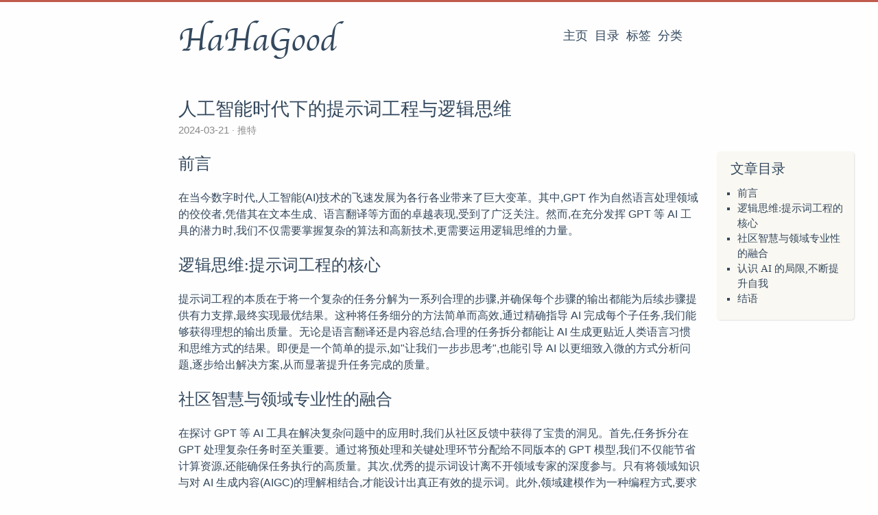

--- FILE ---
content_type: text/html; charset=utf-8
request_url: https://hahagood.com/post/2024/03/20240321095620-baoyu_on_prompts/
body_size: 5076
content:
<!DOCTYPE html>
<html lang="zh-cn">
<head>
  <meta charset="utf-8">
  <meta http-equiv="X-UA-Compatible" content="IE=edge,chrome=1">
  <title>人工智能时代下的提示词工程与逻辑思维 - HaHaGood</title>
  <meta name="renderer" content="webkit" />
<meta name="viewport" content="width=device-width, initial-scale=1, maximum-scale=1"/>

<meta http-equiv="Cache-Control" content="no-transform" />
<meta http-equiv="Cache-Control" content="no-siteapp" />

<meta name="theme-color" content="#f8f5ec" />
<meta name="msapplication-navbutton-color" content="#f8f5ec">
<meta name="apple-mobile-web-app-capable" content="yes">
<meta name="apple-mobile-web-app-status-bar-style" content="#f8f5ec">


<meta name="author" content="paradise" /><meta name="description" content="前言 在当今数字时代,人工智能(AI)技术的飞速发展为各行各业带来了巨大变革。其中,GPT 作为自然语言处理领域的佼佼者,凭借其在文本生成、语言" />






<meta name="generator" content="Hugo 0.106.0 with theme even" />


<link rel="canonical" href="/post/2024/03/20240321095620-baoyu_on_prompts/" />
<link rel="apple-touch-icon" sizes="180x180" href="/apple-touch-icon.png">
<link rel="icon" type="image/png" sizes="32x32" href="/favicon-32x32.png">
<link rel="icon" type="image/png" sizes="16x16" href="/favicon-16x16.png">
<link rel="manifest" href="/manifest.json">
<link rel="mask-icon" href="/safari-pinned-tab.svg" color="#5bbad5">



<link href="/sass/main.min.f92fd13721ddf72129410fd8250e73152cc6f2438082b6c0208dc24ee7c13fc4.css" rel="stylesheet">
<link rel="stylesheet" href="https://cdn.jsdelivr.net/npm/@fancyapps/fancybox@3.1.20/dist/jquery.fancybox.min.css" integrity="sha256-7TyXnr2YU040zfSP+rEcz29ggW4j56/ujTPwjMzyqFY=" crossorigin="anonymous">


<meta property="og:title" content="人工智能时代下的提示词工程与逻辑思维" />
<meta property="og:description" content="前言 在当今数字时代,人工智能(AI)技术的飞速发展为各行各业带来了巨大变革。其中,GPT 作为自然语言处理领域的佼佼者,凭借其在文本生成、语言" />
<meta property="og:type" content="article" />
<meta property="og:url" content="/post/2024/03/20240321095620-baoyu_on_prompts/" /><meta property="article:section" content="post" />
<meta property="article:published_time" content="2024-03-21T09:56:00+08:00" />
<meta property="article:modified_time" content="2024-03-21T13:36:23+08:00" />

<meta itemprop="name" content="人工智能时代下的提示词工程与逻辑思维">
<meta itemprop="description" content="前言 在当今数字时代,人工智能(AI)技术的飞速发展为各行各业带来了巨大变革。其中,GPT 作为自然语言处理领域的佼佼者,凭借其在文本生成、语言"><meta itemprop="datePublished" content="2024-03-21T09:56:00+08:00" />
<meta itemprop="dateModified" content="2024-03-21T13:36:23+08:00" />
<meta itemprop="wordCount" content="1020">
<meta itemprop="keywords" content="prompts,baoyu," /><meta name="twitter:card" content="summary"/>
<meta name="twitter:title" content="人工智能时代下的提示词工程与逻辑思维"/>
<meta name="twitter:description" content="前言 在当今数字时代,人工智能(AI)技术的飞速发展为各行各业带来了巨大变革。其中,GPT 作为自然语言处理领域的佼佼者,凭借其在文本生成、语言"/>

<!--[if lte IE 9]>
  <script src="https://cdnjs.cloudflare.com/ajax/libs/classlist/1.1.20170427/classList.min.js"></script>
<![endif]-->

<!--[if lt IE 9]>
  <script src="https://cdn.jsdelivr.net/npm/html5shiv@3.7.3/dist/html5shiv.min.js"></script>
  <script src="https://cdn.jsdelivr.net/npm/respond.js@1.4.2/dest/respond.min.js"></script>
<![endif]-->

</head>
<body>
  <div id="mobile-navbar" class="mobile-navbar">
  <div class="mobile-header-logo">
    <a href="/" class="logo">HaHaGood</a>
  </div>
  <div class="mobile-navbar-icon">
    <span></span>
    <span></span>
    <span></span>
  </div>
</div>
<nav id="mobile-menu" class="mobile-menu slideout-menu">
  <ul class="mobile-menu-list">
    <a href="/">
        <li class="mobile-menu-item">主页</li>
      </a><a href="/post/">
        <li class="mobile-menu-item">目录</li>
      </a><a href="/tags/">
        <li class="mobile-menu-item">标签</li>
      </a><a href="/categories/">
        <li class="mobile-menu-item">分类</li>
      </a>
  </ul>

  


</nav>

  <div class="container" id="mobile-panel">
    <header id="header" class="header">
        <div class="logo-wrapper">
  <a href="/" class="logo">HaHaGood</a>
</div>





<nav class="site-navbar">
  <ul id="menu" class="menu">
    <li class="menu-item">
        <a class="menu-item-link" href="/">主页</a>
      </li><li class="menu-item">
        <a class="menu-item-link" href="/post/">目录</a>
      </li><li class="menu-item">
        <a class="menu-item-link" href="/tags/">标签</a>
      </li><li class="menu-item">
        <a class="menu-item-link" href="/categories/">分类</a>
      </li>
  </ul>
</nav>

    </header>

    <main id="main" class="main">
      <div class="content-wrapper">
        <div id="content" class="content">
          <article class="post">
    
    <header class="post-header">
      <h1 class="post-title">人工智能时代下的提示词工程与逻辑思维</h1>

      <div class="post-meta">
        <span class="post-time"> 2024-03-21 </span>
        <div class="post-category">
            <a href="/categories/%E6%8E%A8%E7%89%B9/"> 推特 </a>
            </div>
        
      </div>
    </header>

    <div class="post-toc" id="post-toc">
  <h2 class="post-toc-title">文章目录</h2>
  <div class="post-toc-content always-active">
    <nav id="TableOfContents">
  <ul>
    <li>
      <ul>
        <li><a href="#前言">前言</a></li>
        <li><a href="#逻辑思维-提示词工程的核心">逻辑思维:提示词工程的核心</a></li>
        <li><a href="#社区智慧与领域专业性的融合">社区智慧与领域专业性的融合</a></li>
        <li><a href="#认识-ai-的局限-不断提升自我">认识 AI 的局限,不断提升自我</a></li>
        <li><a href="#结语">结语</a></li>
      </ul>
    </li>
  </ul>
</nav>
  </div>
</div>
    <div class="post-content">
      <h2 id="前言">前言</h2>
<p>在当今数字时代,人工智能(AI)技术的飞速发展为各行各业带来了巨大变革。其中,GPT 作为自然语言处理领域的佼佼者,凭借其在文本生成、语言翻译等方面的卓越表现,受到了广泛关注。然而,在充分发挥 GPT 等 AI 工具的潜力时,我们不仅需要掌握复杂的算法和高新技术,更需要运用逻辑思维的力量。</p>
<h2 id="逻辑思维-提示词工程的核心">逻辑思维:提示词工程的核心</h2>
<p>提示词工程的本质在于将一个复杂的任务分解为一系列合理的步骤,并确保每个步骤的输出都能为后续步骤提供有力支撑,最终实现最优结果。这种将任务细分的方法简单而高效,通过精确指导 AI 完成每个子任务,我们能够获得理想的输出质量。无论是语言翻译还是内容总结,合理的任务拆分都能让 AI 生成更贴近人类语言习惯和思维方式的结果。即便是一个简单的提示,如&quot;让我们一步步思考&quot;,也能引导 AI 以更细致入微的方式分析问题,逐步给出解决方案,从而显著提升任务完成的质量。</p>
<h2 id="社区智慧与领域专业性的融合">社区智慧与领域专业性的融合</h2>
<p>在探讨 GPT 等 AI 工具在解决复杂问题中的应用时,我们从社区反馈中获得了宝贵的洞见。首先,任务拆分在 GPT 处理复杂任务时至关重要。通过将预处理和关键处理环节分配给不同版本的 GPT 模型,我们不仅能节省计算资源,还能确保任务执行的高质量。其次,优秀的提示词设计离不开领域专家的深度参与。只有将领域知识与对 AI 生成内容(AIGC)的理解相结合,才能设计出真正有效的提示词。此外,领域建模作为一种编程方式,要求我们深入理解并准确描述目标领域的概念和流程。通过领域建模,复杂任务被拆解为更小的单元,GPT 的优势得以在各个单元中充分发挥,并最终形成整体解决方案。</p>
<h2 id="认识-ai-的局限-不断提升自我">认识 AI 的局限,不断提升自我</h2>
<p>尽管 GPT 等 AI 技术展现出了非凡的能力,但我们也需要认识到其局限性。AI 的表现取决于我们对需求和目标的清晰表达,而这又离不开对特定领域的深入理解和思考。因此,不断加强领域知识的学习和逻辑思维的锻炼,成为了我们利用 AI 技术实现突破的关键。只有将社区的集体智慧与专业领域知识相融合,并在使用 GPT 的过程中不断优化完善,我们才能真正实现人机协同,开创智能高效的美好未来。</p>
<h2 id="结语">结语</h2>
<p>AI 技术的发展为我们带来了无限可能,而 GPT 等语言模型更是为知识的传播和应用开辟了新的道路。然而,技术的进步终究要回归到人的思考和创新上。唯有不断加强逻辑思维的训练,并将其贯穿于提示词工程的每个环节,我们才能真正驾驭 AI 的力量,实现人机协同的无限潜力。让我们携手并进,以开放的心态拥抱 AI 时代,以严谨的态度打磨思维的利器,共同开创智能新纪元!</p>
<p><a href="https://twitter.com/dotey/status/1770510144276779496">原文在此</a></p>

    </div>

    <div class="post-copyright">
  <p class="copyright-item">
    <span class="item-title">文章作者</span>
    <span class="item-content">paradise</span>
  </p>
  <p class="copyright-item">
    <span class="item-title">上次更新</span>
    <span class="item-content">
        2024-03-21
        
    </span>
  </p>
  
  <p class="copyright-item">
    <span class="item-title">许可协议</span>
    <span class="item-content"><a rel="license noopener" href="https://creativecommons.org/licenses/by-nc-nd/4.0/deed.zh" target="_blank">CC BY-NC-ND 4.0</a></span>
  </p>
</div>
<footer class="post-footer">
      <div class="post-tags">
          <a href="/tags/prompts/">prompts</a>
          <a href="/tags/baoyu/">baoyu</a>
          </div>
      <nav class="post-nav">
        <a class="prev" href="/post/2024/03/20240326001953-claude_journalist/">
            <i class="iconfont icon-left"></i>
            <span class="prev-text nav-default">AI-Journalist：人工智能技术引领新闻写作新纪元</span>
            <span class="prev-text nav-mobile">上一篇</span>
          </a>
        <a class="next" href="/post/2024/03/20240309105754-how_to_restore_sudoers/">
            <span class="next-text nav-default">误删了 sudoers, 怎么办?</span>
            <span class="next-text nav-mobile">下一篇</span>
            <i class="iconfont icon-right"></i>
          </a>
      </nav>
    </footer>
  </article>
        </div>
        

  

  
    <script src="https://utteranc.es/client.js"
            repo="hahagood/utterances"
            issue-term="pathname"
            theme="github-light"
            crossorigin="anonymous"
            async>
    </script>
    <noscript>Please enable JavaScript to view the <a href="https://github.com/utterance">comments powered by utterances.</a></noscript>

      </div>
    </main>

    <footer id="footer" class="footer">
      <div class="social-links">
      <a href="/cdn-cgi/l/email-protection#3d495449135e524e5e7d4e51505c5451135058" class="iconfont icon-email" title="email"></a>
  <a href="/index.xml" type="application/rss+xml" class="iconfont icon-rss" title="rss"></a>
</div>

<div class="copyright">
  <span class="power-by">
    由 <a class="hexo-link" href="https://gohugo.io">Hugo</a> 强力驱动
  </span>
  <span class="division">|</span>
  <span class="theme-info">
    主题 - 
    <a class="theme-link" href="https://github.com/olOwOlo/hugo-theme-even">Even</a>
  </span>

  

  <span class="copyright-year">
    &copy; 
    2022 - 
    2025<span class="heart"><i class="iconfont icon-heart"></i></span><span>paradise</span>
  </span>
</div>

    </footer>

    <div class="back-to-top" id="back-to-top">
      <i class="iconfont icon-up"></i>
    </div>
  </div>
  
  <script data-cfasync="false" src="/cdn-cgi/scripts/5c5dd728/cloudflare-static/email-decode.min.js"></script><script src="https://cdn.jsdelivr.net/npm/jquery@3.2.1/dist/jquery.min.js" integrity="sha256-hwg4gsxgFZhOsEEamdOYGBf13FyQuiTwlAQgxVSNgt4=" crossorigin="anonymous"></script>
  <script src="https://cdn.jsdelivr.net/npm/slideout@1.0.1/dist/slideout.min.js" integrity="sha256-t+zJ/g8/KXIJMjSVQdnibt4dlaDxc9zXr/9oNPeWqdg=" crossorigin="anonymous"></script>
  <script src="https://cdn.jsdelivr.net/npm/@fancyapps/fancybox@3.1.20/dist/jquery.fancybox.min.js" integrity="sha256-XVLffZaxoWfGUEbdzuLi7pwaUJv1cecsQJQqGLe7axY=" crossorigin="anonymous"></script>



<script type="text/javascript" src="/js/main.min.4ae89da218555efa0e7093a20b92017d2e1202b66fff9fc2edf4cb8d44b44c6e.js"></script>








<script defer src="https://static.cloudflareinsights.com/beacon.min.js/vcd15cbe7772f49c399c6a5babf22c1241717689176015" integrity="sha512-ZpsOmlRQV6y907TI0dKBHq9Md29nnaEIPlkf84rnaERnq6zvWvPUqr2ft8M1aS28oN72PdrCzSjY4U6VaAw1EQ==" data-cf-beacon='{"version":"2024.11.0","token":"998aa37cfa224925a8952600b0213640","r":1,"server_timing":{"name":{"cfCacheStatus":true,"cfEdge":true,"cfExtPri":true,"cfL4":true,"cfOrigin":true,"cfSpeedBrain":true},"location_startswith":null}}' crossorigin="anonymous"></script>
</body>
</html>


--- FILE ---
content_type: text/css; charset=utf-8
request_url: https://hahagood.com/sass/main.min.f92fd13721ddf72129410fd8250e73152cc6f2438082b6c0208dc24ee7c13fc4.css
body_size: 6966
content:
@charset "UTF-8";@font-face{font-family:chancery;src:url(../fonts/chancery/apple-chancery-webfont.eot);src:local("Apple Chancery"),url(../fonts/chancery/apple-chancery-webfont.eot?#iefix)format("embedded-opentype"),url(../fonts/chancery/apple-chancery-webfont.woff2)format("woff2"),url(../fonts/chancery/apple-chancery-webfont.woff)format("woff"),url(../fonts/chancery/apple-chancery-webfont.ttf)format("truetype"),url(../fonts/chancery/apple-chancery-webfont.svg#apple-chancery)format("svg");font-weight:lighter;font-style:normal;font-display:swap}/*!normalize.css v3.0.2 | MIT License | git.io/normalize*/html{font-family:sans-serif;-ms-text-size-adjust:100%;-webkit-text-size-adjust:100%}body{margin:0}article,aside,details,figcaption,figure,footer,header,hgroup,main,menu,nav,section,summary{display:block}audio,canvas,progress,video{display:inline-block;vertical-align:baseline}audio:not([controls]){display:none;height:0}[hidden],template{display:none}a{background-color:transparent}a:active,a:hover{outline:0}abbr[title]{border-bottom:1px dotted}b,strong{font-weight:700}dfn{font-style:italic}h1{font-size:2em;margin:.67em 0}mark{background:#ff0;color:#000}small{font-size:80%}sub,sup{font-size:75%;line-height:0;position:relative;vertical-align:baseline}sup{top:-.5em}sub{bottom:-.25em}img{border:0}svg:not(:root){overflow:hidden}figure{margin:1em 40px}hr{-moz-box-sizing:content-box;box-sizing:content-box;height:0}pre{overflow:auto}code,kbd,pre,samp{font-family:monospace,monospace;font-size:1em}button,input,optgroup,select,textarea{color:inherit;font:inherit;margin:0}button{overflow:visible}button,select{text-transform:none}button,html input[type=button],input[type=reset],input[type=submit]{-webkit-appearance:button;cursor:pointer}button[disabled],html input[disabled]{cursor:default}button::-moz-focus-inner,input::-moz-focus-inner{border:0;padding:0}input{line-height:normal}input[type=checkbox],input[type=radio]{box-sizing:border-box;padding:0}input[type=number]::-webkit-inner-spin-button,input[type=number]::-webkit-outer-spin-button{height:auto}input[type=search]{-webkit-appearance:textfield;-moz-box-sizing:content-box;-webkit-box-sizing:content-box;box-sizing:content-box}input[type=search]::-webkit-search-cancel-button,input[type=search]::-webkit-search-decoration{-webkit-appearance:none}fieldset{border:1px solid silver;margin:0 2px;padding:.35em .625em .75em}legend{border:0;padding:0}textarea{overflow:auto}optgroup{font-weight:700}table{border-collapse:collapse;border-spacing:0}td,th{padding:0}html{font-size:16px;box-sizing:border-box}body{padding:0;margin:0;font-family:source sans pro,helvetica neue,Arial,sans-serif;font-weight:400;-webkit-font-smoothing:antialiased;-moz-osx-font-smoothing:grayscale;line-height:1.5;color:#34495e;background:#fefefe;scroll-behavior:smooth;border-top:3px solid #c05b4d}@media screen and (max-width:800px){body{border-top:0}}::selection{background:#c05b4d;color:#fff}img{max-width:100%;height:auto;display:inline-block;vertical-align:middle}a{color:#34495e;text-decoration:none}h1{font-size:26px;font-family:Athelas,STHeiti,Microsoft Yahei,serif}h2{font-size:24px;font-family:Athelas,STHeiti,Microsoft Yahei,serif}h3{font-size:20px;font-family:Athelas,STHeiti,Microsoft Yahei,serif}h4{font-size:16px;font-family:Athelas,STHeiti,Microsoft Yahei,serif}h5{font-size:14px;font-family:Athelas,STHeiti,Microsoft Yahei,serif}h6{font-size:14px;font-family:Athelas,STHeiti,Microsoft Yahei,serif}.container{margin:0 auto;width:800px}@media screen and (max-width:800px){.container{width:100%;box-shadow:-1px -5px 5px #cacaca}}.content-wrapper{padding:0 20px}.video-container{position:relative;padding-bottom:56.25%;padding-top:25px;height:0}.video-container iframe{position:absolute;top:0;left:0;width:100%;height:100%}@font-face{font-family:iconfont;src:url(../fonts/iconfont/iconfont.eot);src:url(../fonts/iconfont/iconfont.eot#iefix)format("embedded-opentype"),url(../fonts/iconfont/iconfont.woff)format("woff"),url(../fonts/iconfont/iconfont.ttf)format("truetype"),url(../fonts/iconfont/iconfont.svg#iconfont)format("svg");font-display:swap}.post .post-content details.admonition summary:after,.post .post-content .admonition .admonition-title:before,.iconfont{font-family:iconfont!important;speak:none;font-style:normal;font-weight:400;font-variant:normal;text-transform:none;line-height:1;-webkit-text-stroke-width:.2px;cursor:pointer;letter-spacing:0;font-feature-settings:"liga";font-variant-ligatures:discretionary-ligatures;-webkit-font-smoothing:antialiased;-moz-osx-font-smoothing:grayscale}.icon-bilibili:before{content:"\e900";font-size:.9em;position:relative;top:-4px}.icon-instagram:before{font-size:.95em;content:"\e611";position:relative;top:1px}.icon-douban:before{content:"\e610";position:relative;top:2px}.icon-tumblr:before{content:"\e69f";font-size:.85em;position:relative;top:-2px}.icon-linkedin:before{content:"\e60d";position:relative;top:-2px}.icon-twitter:before{content:"\e600"}.icon-weibo:before{content:"\e602";position:relative;top:2px}.icon-stack-overflow:before{content:"\e902";font-size:.85em;position:relative;top:-4px}.icon-email:before{content:"\e605";position:relative;top:-2px}.icon-facebook:before{content:"\e601";font-size:.95em;position:relative;top:-2px}.icon-gitlab:before{content:"\e901";font-size:.9em;position:relative;top:-4px}.icon-github:before{content:"\e606";position:relative;top:-1px}.icon-rss:before{content:"\e604"}.icon-google:before{content:"\e609";position:relative;top:2px}.icon-zhihu:before{content:"\e607";font-size:.9em}.icon-pocket:before{content:"\e856";position:relative;top:2px}.icon-heart:before{content:"\e608"}.icon-right:before{content:"\e60a"}.icon-left:before{content:"\e60b"}.icon-up:before{content:"\e60c"}.icon-close:before{content:"\e60f"}.icon-link:before{content:"\e909"}.header{padding:20px}.header:before,.header:after{content:" ";display:table}.header:after{clear:both}.header .logo-wrapper{float:left}.header .logo-wrapper .logo{font-size:48px;font-family:chancery,cursive,LiSu,sans-serif}@media screen and (max-width:800px){.header .logo-wrapper{display:none}}.header .site-navbar{float:right}.header .site-navbar .menu{display:inline-block;position:relative;padding-left:0;padding-right:25px;font-family:Athelas,STHeiti,Microsoft Yahei,serif}.header .site-navbar .menu .menu-item{display:inline-block;display:inline-block;vertical-align:middle;transform:translateZ(0);backface-visibility:hidden;box-shadow:0 0 1px transparent;position:relative;overflow:hidden}.header .site-navbar .menu .menu-item+.menu-item{margin-left:10px}.header .site-navbar .menu .menu-item:before{content:'';position:absolute;z-index:-1;height:2px;bottom:0;left:51%;right:51%;background:#c05b4d;transition-duration:.2s;transition-property:right,left;transition-timing-function:ease-out}.header .site-navbar .menu .menu-item.active:before,.header .site-navbar .menu .menu-item:active:before,.header .site-navbar .menu .menu-item:focus:before,.header .site-navbar .menu .menu-item:hover:before{right:0;left:0}.header .site-navbar .menu .menu-item-link{font-size:18px}@media screen and (max-width:800px){.header .site-navbar{display:none}}.header .language-selector{float:right}@media screen and (max-width:800px){.header{padding:50px 0 0;text-align:center}.header .language-selector{display:none}}.posts{margin-bottom:20px;border-bottom:1px solid #e6e6e6}.post{padding:1.5em 0}.post+.post{border-top:1px solid #e6e6e6}.post .post-header{margin-bottom:20px}.post .post-header .post-title{margin:0;font-size:27px;font-weight:400;font-family:Athelas,STHeiti,Microsoft Yahei,serif}.post .post-header .post-link{display:inline-block;vertical-align:middle;transform:translateZ(0);backface-visibility:hidden;box-shadow:0 0 1px transparent;position:relative;overflow:hidden}.post .post-header .post-link:before{content:'';position:absolute;z-index:-1;height:2px;bottom:0;left:51%;right:51%;background:#c05b4d;transition-duration:.2s;transition-property:right,left;transition-timing-function:ease-out}.post .post-header .post-link.active:before,.post .post-header .post-link:active:before,.post .post-header .post-link:focus:before,.post .post-header .post-link:hover:before{right:0;left:0}.post .post-header .post-meta{font-size:14px;color:#8a8a8a}.post .post-header .post-meta .post-time{font-size:15px}.post .post-header .post-meta .post-category{display:inline}.post .post-header .post-meta .post-category a{color:inherit}.post .post-header .post-meta .post-category a::before{content:'·'}.post .post-header .post-meta .post-category a:hover{color:#c05b4d}.post .post-header .post-meta .more-meta::before{content:'·'}.post .post-toc{position:absolute;width:200px;margin-left:785px;padding:10px;font-family:Athelas,STHeiti,Microsoft Yahei,serif;border-radius:5px;background:rgba(248,245,236,.6);box-shadow:1px 1px 2px rgba(0,0,0,.125);word-wrap:break-word;box-sizing:border-box}.post .post-toc .post-toc-title{margin:0 10px;font-size:20px;font-weight:400;text-transform:uppercase}.post .post-toc .post-toc-content{font-size:15px}.post .post-toc .post-toc-content.always-active ul{display:block}.post .post-toc .post-toc-content>nav>ul{margin:10px 0}.post .post-toc .post-toc-content ul{padding-left:20px;list-style:square}.post .post-toc .post-toc-content ul ul{padding-left:15px;display:none}.post .post-toc .post-toc-content ul .has-active>ul{display:block}.post .post-toc .post-toc-content .toc-link.active{color:#c05b4d}@media screen and (max-width:1185px){.post .post-toc{display:none}}.post .post-content{word-wrap:break-word}.post .post-content h1{font-weight:400;font-family:Athelas,STHeiti,Microsoft Yahei,serif}.post .post-content h1 .anchor{float:left;line-height:1;margin-left:-20px;padding-right:4px}.post .post-content h1 .anchor:hover{border-bottom:initial}.post .post-content h1 .anchor .icon-link{visibility:hidden;font-size:16px;display:contents}.post .post-content h1 .anchor .icon-link:before{vertical-align:middle}.post .post-content h1:hover .icon-link{visibility:visible}.post .post-content h2{font-weight:400;font-family:Athelas,STHeiti,Microsoft Yahei,serif}.post .post-content h2 .anchor{float:left;line-height:1;margin-left:-20px;padding-right:4px}.post .post-content h2 .anchor:hover{border-bottom:initial}.post .post-content h2 .anchor .icon-link{visibility:hidden;font-size:16px;display:contents}.post .post-content h2 .anchor .icon-link:before{vertical-align:middle}.post .post-content h2:hover .icon-link{visibility:visible}.post .post-content h3{font-weight:400;font-family:Athelas,STHeiti,Microsoft Yahei,serif}.post .post-content h3 .anchor{float:left;line-height:1;margin-left:-20px;padding-right:4px}.post .post-content h3 .anchor:hover{border-bottom:initial}.post .post-content h3 .anchor .icon-link{visibility:hidden;font-size:16px;display:contents}.post .post-content h3 .anchor .icon-link:before{vertical-align:middle}.post .post-content h3:hover .icon-link{visibility:visible}.post .post-content h4{font-weight:400;font-family:Athelas,STHeiti,Microsoft Yahei,serif}.post .post-content h4 .anchor{float:left;line-height:1;margin-left:-20px;padding-right:4px}.post .post-content h4 .anchor:hover{border-bottom:initial}.post .post-content h4 .anchor .icon-link{visibility:hidden;font-size:16px;display:contents}.post .post-content h4 .anchor .icon-link:before{vertical-align:middle}.post .post-content h4:hover .icon-link{visibility:visible}.post .post-content h5{font-weight:400;font-family:Athelas,STHeiti,Microsoft Yahei,serif}.post .post-content h5 .anchor{float:left;line-height:1;margin-left:-20px;padding-right:4px}.post .post-content h5 .anchor:hover{border-bottom:initial}.post .post-content h5 .anchor .icon-link{visibility:hidden;font-size:16px;display:contents}.post .post-content h5 .anchor .icon-link:before{vertical-align:middle}.post .post-content h5:hover .icon-link{visibility:visible}.post .post-content h6{font-weight:400;font-family:Athelas,STHeiti,Microsoft Yahei,serif}.post .post-content h6 .anchor{float:left;line-height:1;margin-left:-20px;padding-right:4px}.post .post-content h6 .anchor:hover{border-bottom:initial}.post .post-content h6 .anchor .icon-link{visibility:hidden;font-size:16px;display:contents}.post .post-content h6 .anchor .icon-link:before{vertical-align:middle}.post .post-content h6:hover .icon-link{visibility:visible}.post .post-content a{color:#c05b4d;word-break:break-all}.post .post-content a:hover{border-bottom:1px solid #c05b4d}.post .post-content a.fancybox{border:0}.post .post-content blockquote{margin:2em 0;padding:10px 20px;position:relative;color:rgba(52,73,94,.8);background-color:rgba(192,91,77,5%);border-left:3px solid rgba(192,91,77,.3);box-shadow:1px 1px 2px rgba(0,0,0,.125)}.post .post-content blockquote p{margin:0}.post .post-content img{display:inline-block;max-width:100%}.post .post-content .table-wrapper{overflow-x:auto}.post .post-content .table-wrapper>table{max-width:100%;margin:10px 0;border-spacing:0;box-shadow:2px 2px 3px rgba(0,0,0,.125)}.post .post-content .table-wrapper>table thead{background:#f8f5ec}.post .post-content .table-wrapper>table th,.post .post-content .table-wrapper>table td{padding:5px 15px;border:1px double #f4efe1}.post .post-content .table-wrapper>table tr:hover{background-color:#f8f5ec}.post .post-content code,.post .post-content pre{padding:7px;font-size:.9em;font-family:Consolas,Monaco,Menlo,dejavu sans mono,bitstream vera sans mono,courier new,monospace;background:#f8f5ec}.post .post-content code{padding:3px 5px;border-radius:4px;color:#c7254e}.post .post-content pre>code{display:block}.post .post-content figure.highlight{margin:1em 0;border-radius:5px;overflow-x:auto;box-shadow:1px 1px 2px rgba(0,0,0,.125);position:relative}.post .post-content figure.highlight table{position:relative}.post .post-content figure.highlight table::after{position:absolute;top:0;right:0;left:0;padding:2px 7px;font-size:.9em;font-weight:700;color:#b1b1b1;background:#f4efe1;content:'Code'}.post .post-content figure.highlight.language-bash>table::after{content:"Bash"}.post .post-content figure.highlight.language-c>table::after{content:"C"}.post .post-content figure.highlight.language-cs>table::after{content:"C#"}.post .post-content figure.highlight.language-cpp>table::after{content:"C++"}.post .post-content figure.highlight.language-css>table::after{content:"CSS"}.post .post-content figure.highlight.language-coffeescript>table::after{content:"CoffeeScript"}.post .post-content figure.highlight.language-html>table::after{content:"HTML"}.post .post-content figure.highlight.language-xml>table::after{content:"XML"}.post .post-content figure.highlight.language-http>table::after{content:"HTTP"}.post .post-content figure.highlight.language-json>table::after{content:"JSON"}.post .post-content figure.highlight.language-java>table::after{content:"Java"}.post .post-content figure.highlight.language-js>table::after{content:"JavaScript"}.post .post-content figure.highlight.language-javascript>table::after{content:"JavaScript"}.post .post-content figure.highlight.language-makefile>table::after{content:"Makefile"}.post .post-content figure.highlight.language-markdown>table::after{content:"Markdown"}.post .post-content figure.highlight.language-objectivec>table::after{content:"Objective-C"}.post .post-content figure.highlight.language-php>table::after{content:"PHP"}.post .post-content figure.highlight.language-perl>table::after{content:"Perl"}.post .post-content figure.highlight.language-python>table::after{content:"Python"}.post .post-content figure.highlight.language-ruby>table::after{content:"Ruby"}.post .post-content figure.highlight.language-sql>table::after{content:"SQL"}.post .post-content figure.highlight.language-shell>table::after{content:"Shell"}.post .post-content figure.highlight.language-erlang>table::after{content:"Erlang"}.post .post-content figure.highlight.language-go>table::after{content:"Go"}.post .post-content figure.highlight.language-go-html-template>table::after{content:"Go HTML Template"}.post .post-content figure.highlight.language-groovy>table::after{content:"Groovy"}.post .post-content figure.highlight.language-haskell>table::after{content:"Haskell"}.post .post-content figure.highlight.language-kotlin>table::after{content:"Kotlin"}.post .post-content figure.highlight.language-clojure>table::after{content:"Clojure"}.post .post-content figure.highlight.language-less>table::after{content:"Less"}.post .post-content figure.highlight.language-lisp>table::after{content:"Lisp"}.post .post-content figure.highlight.language-lua>table::after{content:"Lua"}.post .post-content figure.highlight.language-matlab>table::after{content:"Matlab"}.post .post-content figure.highlight.language-rust>table::after{content:"Rust"}.post .post-content figure.highlight.language-scss>table::after{content:"Scss"}.post .post-content figure.highlight.language-scala>table::after{content:"Scala"}.post .post-content figure.highlight.language-swift>table::after{content:"Swift"}.post .post-content figure.highlight.language-typescript>table::after{content:"TypeScript"}.post .post-content figure.highlight.language-yml>table::after{content:"YAML"}.post .post-content figure.highlight.language-yaml>table::after{content:"YAML"}.post .post-content figure.highlight.language-toml>table::after{content:"TOML"}.post .post-content figure.highlight.language-diff>table::after{content:"Diff"}.post .post-content figure.highlight .code pre{margin:0;padding:30px 10px 10px}.post .post-content figure.highlight .gutter{width:10px;color:#cacaca}.post .post-content figure.highlight .gutter pre{margin:0;padding:30px 7px 10px}.post .post-content figure.highlight .line{height:1em}.post .post-content figure.highlight table,.post .post-content figure.highlight tr,.post .post-content figure.highlight td{margin:0;padding:0;width:100%;border-collapse:collapse}.post .post-content figure.highlight .code .hljs-comment,.post .post-content figure.highlight .code .hljs-quote{color:#93a1a1}.post .post-content figure.highlight .code .hljs-keyword,.post .post-content figure.highlight .code .hljs-selector-tag,.post .post-content figure.highlight .code .hljs-addition{color:#859900}.post .post-content figure.highlight .code .hljs-number,.post .post-content figure.highlight .code .hljs-string,.post .post-content figure.highlight .code .hljs-meta .hljs-meta-string,.post .post-content figure.highlight .code .hljs-literal,.post .post-content figure.highlight .code .hljs-doctag,.post .post-content figure.highlight .code .hljs-regexp{color:#2aa198}.post .post-content figure.highlight .code .hljs-title,.post .post-content figure.highlight .code .hljs-section,.post .post-content figure.highlight .code .hljs-name,.post .post-content figure.highlight .code .hljs-selector-id,.post .post-content figure.highlight .code .hljs-selector-class{color:#268bd2}.post .post-content figure.highlight .code .hljs-attribute,.post .post-content figure.highlight .code .hljs-attr,.post .post-content figure.highlight .code .hljs-variable,.post .post-content figure.highlight .code .hljs-template-variable,.post .post-content figure.highlight .code .hljs-class .hljs-title,.post .post-content figure.highlight .code .hljs-type{color:#b58900}.post .post-content figure.highlight .code .hljs-symbol,.post .post-content figure.highlight .code .hljs-bullet,.post .post-content figure.highlight .code .hljs-subst,.post .post-content figure.highlight .code .hljs-meta,.post .post-content figure.highlight .code .hljs-meta .hljs-keyword,.post .post-content figure.highlight .code .hljs-selector-attr,.post .post-content figure.highlight .code .hljs-selector-pseudo,.post .post-content figure.highlight .code .hljs-link{color:#cb4b16}.post .post-content figure.highlight .code .hljs-built_in,.post .post-content figure.highlight .code .hljs-deletion{color:#dc322f}.post .post-content figure.highlight .code .hljs-formula{background:#eee8d5}.post .post-content figure.highlight .code .hljs-emphasis{font-style:italic}.post .post-content figure.highlight .code .hljs-strong{font-weight:700}.post .post-content .highlight>.chroma{margin:1em 0;border-radius:5px;overflow-x:auto;box-shadow:1px 1px 2px rgba(0,0,0,.125);position:relative;background:#f8f5ec}.post .post-content .highlight>.chroma code{padding:0}.post .post-content .highlight>.chroma table{position:relative}.post .post-content .highlight>.chroma table::after{position:absolute;top:0;right:0;left:0;padding:2px 7px;font-size:.9em;font-weight:700;color:#b1b1b1;background:#f4efe1;content:'Code'}.post .post-content .highlight>.chroma.language-bash>table::after{content:"Bash"}.post .post-content .highlight>.chroma.language-c>table::after{content:"C"}.post .post-content .highlight>.chroma.language-cs>table::after{content:"C#"}.post .post-content .highlight>.chroma.language-cpp>table::after{content:"C++"}.post .post-content .highlight>.chroma.language-css>table::after{content:"CSS"}.post .post-content .highlight>.chroma.language-coffeescript>table::after{content:"CoffeeScript"}.post .post-content .highlight>.chroma.language-html>table::after{content:"HTML"}.post .post-content .highlight>.chroma.language-xml>table::after{content:"XML"}.post .post-content .highlight>.chroma.language-http>table::after{content:"HTTP"}.post .post-content .highlight>.chroma.language-json>table::after{content:"JSON"}.post .post-content .highlight>.chroma.language-java>table::after{content:"Java"}.post .post-content .highlight>.chroma.language-js>table::after{content:"JavaScript"}.post .post-content .highlight>.chroma.language-javascript>table::after{content:"JavaScript"}.post .post-content .highlight>.chroma.language-makefile>table::after{content:"Makefile"}.post .post-content .highlight>.chroma.language-markdown>table::after{content:"Markdown"}.post .post-content .highlight>.chroma.language-objectivec>table::after{content:"Objective-C"}.post .post-content .highlight>.chroma.language-php>table::after{content:"PHP"}.post .post-content .highlight>.chroma.language-perl>table::after{content:"Perl"}.post .post-content .highlight>.chroma.language-python>table::after{content:"Python"}.post .post-content .highlight>.chroma.language-ruby>table::after{content:"Ruby"}.post .post-content .highlight>.chroma.language-sql>table::after{content:"SQL"}.post .post-content .highlight>.chroma.language-shell>table::after{content:"Shell"}.post .post-content .highlight>.chroma.language-erlang>table::after{content:"Erlang"}.post .post-content .highlight>.chroma.language-go>table::after{content:"Go"}.post .post-content .highlight>.chroma.language-go-html-template>table::after{content:"Go HTML Template"}.post .post-content .highlight>.chroma.language-groovy>table::after{content:"Groovy"}.post .post-content .highlight>.chroma.language-haskell>table::after{content:"Haskell"}.post .post-content .highlight>.chroma.language-kotlin>table::after{content:"Kotlin"}.post .post-content .highlight>.chroma.language-clojure>table::after{content:"Clojure"}.post .post-content .highlight>.chroma.language-less>table::after{content:"Less"}.post .post-content .highlight>.chroma.language-lisp>table::after{content:"Lisp"}.post .post-content .highlight>.chroma.language-lua>table::after{content:"Lua"}.post .post-content .highlight>.chroma.language-matlab>table::after{content:"Matlab"}.post .post-content .highlight>.chroma.language-rust>table::after{content:"Rust"}.post .post-content .highlight>.chroma.language-scss>table::after{content:"Scss"}.post .post-content .highlight>.chroma.language-scala>table::after{content:"Scala"}.post .post-content .highlight>.chroma.language-swift>table::after{content:"Swift"}.post .post-content .highlight>.chroma.language-typescript>table::after{content:"TypeScript"}.post .post-content .highlight>.chroma.language-yml>table::after{content:"YAML"}.post .post-content .highlight>.chroma.language-yaml>table::after{content:"YAML"}.post .post-content .highlight>.chroma.language-toml>table::after{content:"TOML"}.post .post-content .highlight>.chroma.language-diff>table::after{content:"Diff"}.post .post-content .highlight>.chroma .lntd{line-height:1em}.post .post-content .highlight>.chroma .lntd:first-child{width:10px}.post .post-content .highlight>.chroma .lntd:first-child pre{margin:0;padding:30px 7px 10px}.post .post-content .highlight>.chroma .lntd:last-child{vertical-align:top}.post .post-content .highlight>.chroma .lntd:last-child pre{margin:0;padding:30px 10px 10px}.post .post-content .highlight>.chroma table,.post .post-content .highlight>.chroma tr,.post .post-content .highlight>.chroma td{margin:0;padding:0;width:100%;border-collapse:collapse}.post .post-content .highlight>.chroma .lnt{color:#cacaca}.post .post-content .highlight>.chroma .hl{display:block;width:100%;background-color:#ffc}.post .post-content .highlight>.chroma .k{color:#859900}.post .post-content .highlight>.chroma .kc{color:#859900;font-weight:700}.post .post-content .highlight>.chroma .kd{color:#859900}.post .post-content .highlight>.chroma .kn{color:#dc322f;font-weight:700}.post .post-content .highlight>.chroma .kp{color:#859900}.post .post-content .highlight>.chroma .kr{color:#859900}.post .post-content .highlight>.chroma .kt{color:#859900;font-weight:700}.post .post-content .highlight>.chroma .n{color:#268bd2}.post .post-content .highlight>.chroma .na{color:#268bd2}.post .post-content .highlight>.chroma .nb{color:#cb4b16}.post .post-content .highlight>.chroma .bp{color:#268bd2}.post .post-content .highlight>.chroma .nc{color:#cb4b16}.post .post-content .highlight>.chroma .no{color:#268bd2}.post .post-content .highlight>.chroma .nd{color:#268bd2}.post .post-content .highlight>.chroma .ni{color:#268bd2}.post .post-content .highlight>.chroma .ne{color:#268bd2}.post .post-content .highlight>.chroma .nf{color:#268bd2}.post .post-content .highlight>.chroma .fm{color:#268bd2}.post .post-content .highlight>.chroma .nl{color:#268bd2}.post .post-content .highlight>.chroma .nn{color:#268bd2}.post .post-content .highlight>.chroma .nx{color:#268bd2}.post .post-content .highlight>.chroma .py{color:#268bd2}.post .post-content .highlight>.chroma .nt{color:#268bd2;font-weight:700}.post .post-content .highlight>.chroma .nv{color:#268bd2}.post .post-content .highlight>.chroma .vc{color:#268bd2}.post .post-content .highlight>.chroma .vg{color:#268bd2}.post .post-content .highlight>.chroma .vi{color:#268bd2}.post .post-content .highlight>.chroma .vm{color:#268bd2}.post .post-content .highlight>.chroma .l{color:#2aa198}.post .post-content .highlight>.chroma .ld{color:#2aa198}.post .post-content .highlight>.chroma .s{color:#2aa198}.post .post-content .highlight>.chroma .sa{color:#2aa198}.post .post-content .highlight>.chroma .sb{color:#2aa198}.post .post-content .highlight>.chroma .sc{color:#2aa198}.post .post-content .highlight>.chroma .dl{color:#2aa198}.post .post-content .highlight>.chroma .sd{color:#2aa198}.post .post-content .highlight>.chroma .s2{color:#2aa198}.post .post-content .highlight>.chroma .se{color:#2aa198}.post .post-content .highlight>.chroma .sh{color:#2aa198}.post .post-content .highlight>.chroma .si{color:#2aa198}.post .post-content .highlight>.chroma .sx{color:#2aa198}.post .post-content .highlight>.chroma .sr{color:#2aa198}.post .post-content .highlight>.chroma .s1{color:#2aa198}.post .post-content .highlight>.chroma .ss{color:#2aa198}.post .post-content .highlight>.chroma .m{color:#2aa198;font-weight:700}.post .post-content .highlight>.chroma .mb{color:#2aa198;font-weight:700}.post .post-content .highlight>.chroma .mf{color:#2aa198;font-weight:700}.post .post-content .highlight>.chroma .mh{color:#2aa198;font-weight:700}.post .post-content .highlight>.chroma .mi{color:#2aa198;font-weight:700}.post .post-content .highlight>.chroma .il{color:#2aa198;font-weight:700}.post .post-content .highlight>.chroma .mo{color:#2aa198;font-weight:700}.post .post-content .highlight>.chroma .ow{color:#859900}.post .post-content .highlight>.chroma .c{color:#93a1a1;font-style:italic}.post .post-content .highlight>.chroma .ch{color:#93a1a1;font-style:italic}.post .post-content .highlight>.chroma .cm{color:#93a1a1;font-style:italic}.post .post-content .highlight>.chroma .c1{color:#93a1a1;font-style:italic}.post .post-content .highlight>.chroma .cs{color:#93a1a1;font-style:italic}.post .post-content .highlight>.chroma .cp{color:#93a1a1;font-style:italic}.post .post-content .highlight>.chroma .cpf{color:#93a1a1;font-style:italic}.post .post-content .highlight>.chroma .g{color:#d33682}.post .post-content .highlight>.chroma .gd{color:#b58900}.post .post-content .highlight>.chroma .ge{color:#d33682}.post .post-content .highlight>.chroma .gr{color:#d33682}.post .post-content .highlight>.chroma .gh{color:#d33682}.post .post-content .highlight>.chroma .gi{color:#859900}.post .post-content .highlight>.chroma .go{color:#d33682}.post .post-content .highlight>.chroma .gp{color:#d33682}.post .post-content .highlight>.chroma .gs{color:#d33682}.post .post-content .highlight>.chroma .gu{color:#d33682}.post .post-content .highlight>.chroma .gt{color:#d33682}.post .post-content .admonition{box-shadow:0 2px 2px rgba(0,0,0,.14),0 1px 5px rgba(0,0,0,.12),0 3px 1px -2px rgba(0,0,0,.2);position:relative;margin:.9765em 0;padding:0 .75rem;border-left:.25rem solid #448aff;border-radius:.125rem;overflow:auto}.post .post-content .admonition .admonition-title{margin:0 -.75rem;padding:.5rem .75rem .5rem 2.5rem;border-bottom:.1rem solid rgba(68,138,255,.1);background-color:rgba(68,138,255,.1);font-weight:700}.post .post-content .admonition .admonition-title:before{cursor:auto;position:absolute;left:.75rem;top:.75rem}.post .post-content .admonition.note{border-left-color:#448aff}.post .post-content .admonition.note .admonition-title:before{color:#448aff;content:"\e903"}.post .post-content .admonition.abstract{border-left-color:#00b0ff}.post .post-content .admonition.abstract .admonition-title{background-color:rgba(0,176,255,.1)}.post .post-content .admonition.abstract .admonition-title:before{color:#00b0ff;content:"\e9bb"}.post .post-content .admonition.info{border-left-color:#00b8d4}.post .post-content .admonition.info .admonition-title{background-color:rgba(0,184,212,.1)}.post .post-content .admonition.info .admonition-title:before{color:#00b8d4;content:"\ea0c"}.post .post-content .admonition.tip{border-left-color:#00bfa5}.post .post-content .admonition.tip .admonition-title{background-color:rgba(0,191,165,.1)}.post .post-content .admonition.tip .admonition-title:before{color:#00bfa5;content:"\e906"}.post .post-content .admonition.success{border-left-color:#00c853}.post .post-content .admonition.success .admonition-title{background-color:rgba(0,200,83,.1)}.post .post-content .admonition.success .admonition-title:before{color:#00c853;content:"\ea10"}.post .post-content .admonition.question{border-left-color:#64dd17}.post .post-content .admonition.question .admonition-title{background-color:rgba(100,221,23,.1)}.post .post-content .admonition.question .admonition-title:before{color:#64dd17;content:"\ea09"}.post .post-content .admonition.warning{border-left-color:#ff9100}.post .post-content .admonition.warning .admonition-title{background-color:rgba(255,145,0,.1)}.post .post-content .admonition.warning .admonition-title:before{color:#ff9100;content:"\ea07"}.post .post-content .admonition.failure{border-left-color:#ff5252}.post .post-content .admonition.failure .admonition-title{background-color:rgba(255,82,82,.1)}.post .post-content .admonition.failure .admonition-title:before{color:#ff5252;content:"\ea0f"}.post .post-content .admonition.danger{border-left-color:#ff1744}.post .post-content .admonition.danger .admonition-title{background-color:rgba(255,23,68,.1)}.post .post-content .admonition.danger .admonition-title:before{color:#ff1744;content:"\e905"}.post .post-content .admonition.bug{border-left-color:#f50057}.post .post-content .admonition.bug .admonition-title{background-color:rgba(245,0,87,.1)}.post .post-content .admonition.bug .admonition-title:before{color:#f50057;content:"\e907"}.post .post-content .admonition.example{border-left-color:#651fff}.post .post-content .admonition.example .admonition-title{background-color:rgba(101,31,255,.1)}.post .post-content .admonition.example .admonition-title:before{color:#651fff;content:"\e9b9"}.post .post-content .admonition.quote{border-left-color:#9e9e9e}.post .post-content .admonition.quote .admonition-title{background-color:rgba(158,158,158,.1)}.post .post-content .admonition.quote .admonition-title:before{color:#9e9e9e;content:"\e904"}.post .post-content .admonition:last-child{margin-bottom:.75rem}.post .post-content details.admonition summary{display:block;outline:none;cursor:pointer}.post .post-content details.admonition summary::-webkit-details-marker{display:none}.post .post-content details.admonition summary:after{position:absolute;top:.75rem;right:.75rem;color:rgba(0,0,0,.26);content:"\e908"}.post .post-content details.admonition[open]>summary:after{transform:rotate(180deg)}.post .post-content .post-summary{margin-bottom:1em}.post .post-content .read-more .read-more-link{color:#c05b4d;font-size:1.1em;font-family:Athelas,STHeiti,Microsoft Yahei,serif}.post .post-content .read-more .read-more-link:hover{border-bottom:1px solid #c05b4d}.post .post-content kbd{display:inline-block;padding:.25em;background-color:#fafafa;border:1px solid #dbdbdb;border-bottom-color:#b5b5b5;border-radius:3px;box-shadow:inset 0 -1px #b5b5b5;font-size:.8em;line-height:1.25;font-family:sfmono-regular,liberation mono,roboto mono,Menlo,Monaco,Consolas,courier new,Courier,monospace;color:#4a4a4a}.post .post-content dl dt::after{content:':'}.post .post-content figure.center{text-align:center}.post .post-content figure.right{text-align:right}.post .post-content figure.left{text-align:left}.post .post-content figure figcaption h4{color:#b5b5b5;font-size:.9rem}.post .post-content hr{margin:1rem 0;position:relative;border-top:2px dashed #c05b4d;border-bottom:none}.post .post-content .footnote-ref>a{font-weight:700;margin-left:3px}.post .post-content .footnote-ref>a:before{content:"["}.post .post-content .footnote-ref>a:after{content:"]"}.post .post-content .task-list{list-style:none;padding-left:1.5rem}.post .post-content .align-center{text-align:center}.post .post-content .align-right{text-align:right}.post .post-content .align-left{text-align:left}.post .post-content .MJXc-display{overflow-x:auto;overflow-y:hidden;padding-right:1px}.post .post-copyright{margin-top:20px;padding-top:10px;border-top:1px dashed #e6e6e6}.post .post-copyright .copyright-item{margin:5px 0}.post .post-copyright .copyright-item a{color:#c05b4d;word-wrap:break-word}.post .post-copyright .copyright-item a:hover{border-bottom:1px solid #c05b4d}.post .post-copyright .copyright-item .item-title{display:inline-block;min-width:5rem;margin-right:.5rem;text-align:right}.post .post-copyright .copyright-item .item-title:after{content:" :"}.post .post-reward{margin-top:20px;padding-top:10px;text-align:center;border-top:1px dashed #e6e6e6}.post .post-reward .reward-button{margin:15px 0;padding:3px 7px;display:inline-block;color:#c05b4d;border:1px solid #c05b4d;border-radius:5px;cursor:pointer}.post .post-reward .reward-button:hover{color:#fefefe;background-color:#c05b4d;transition:.5s}.post .post-reward #reward:checked~.qr-code{display:block}.post .post-reward #reward:checked~.reward-button{display:none}.post .post-reward .qr-code{display:none}.post .post-reward .qr-code .qr-code-image{display:inline-block;min-width:200px;width:40%;margin-top:15px}.post .post-reward .qr-code .qr-code-image span{display:inline-block;width:100%;margin:8px 0}.post .post-reward .qr-code .image{width:200px;height:200px}.post .post-footer{margin-top:20px;border-top:1px solid #e6e6e6;font-family:Athelas,STHeiti,Microsoft Yahei,serif}.post .post-footer .post-tags{padding:15px 0}.post .post-footer .post-tags a{margin-right:5px;color:#c05b4d;word-break:break-all}.post .post-footer .post-tags a::before{content:'#'}.post .post-footer .post-nav{margin:1em 0}.post .post-footer .post-nav:before,.post .post-footer .post-nav:after{content:" ";display:table}.post .post-footer .post-nav:after{clear:both}.post .post-footer .post-nav .prev,.post .post-footer .post-nav .next{font-weight:600;font-size:18px;font-family:Athelas,STHeiti,Microsoft Yahei,serif;transition-property:transform;transition-timing-function:ease-out;transition-duration:.3s}.post .post-footer .post-nav .prev{float:left}.post .post-footer .post-nav .prev:hover{color:#c05b4d;transform:translateX(-4px)}.post .post-footer .post-nav .next{float:right}.post .post-footer .post-nav .next:hover{color:#c05b4d;transform:translateX(4px)}.post .post-footer .post-nav .nav-mobile{display:none}@media screen and (max-width:800px){.post .post-footer .post-nav .nav-default{display:none}.post .post-footer .post-nav .nav-mobile{display:inline}}.post .post-outdated .hint{position:relative;margin-top:20px;margin-bottom:20px;padding:5px 10px;border-left:4px solid #42acf3;background-color:#eff5ff;border-color:#42acf3}.post .post-outdated .warn{position:relative;margin-top:20px;margin-bottom:20px;padding:5px 10px;border-left:4px solid #f9cf63;background-color:#ffffc0;border-color:#f9cf63}.pagination{margin:2em 0}.pagination:before,.pagination:after{content:" ";display:table}.pagination:after{clear:both}.pagination .prev,.pagination .next{font-weight:600;font-size:20px;font-family:Athelas,STHeiti,Microsoft Yahei,serif;transition-property:transform;transition-timing-function:ease-out;transition-duration:.3s}.pagination .prev{float:left}.pagination .prev:hover{color:#c05b4d;transform:translateX(-4px)}.pagination .next{float:right}.pagination .next:hover{color:#c05b4d;transform:translateX(4px)}.footer{margin-top:2em}.footer .social-links{text-align:center}.footer .social-links .iconfont{font-size:30px}.footer .social-links .iconfont+.iconfont{margin-left:10px}.footer .social-links .iconfont:hover{color:#c05b4d}.footer .copyright{margin:10px 0;color:#8a8a8a;text-align:center;font-family:Athelas,STHeiti,Microsoft Yahei,serif}.footer .copyright .hexo-link,.footer .copyright .theme-link{color:#c05b4d}.footer .copyright .copyright-year{display:block}.footer .copyright .copyright-year .heart{font-size:14px;margin:4px}.archive{margin:2em 0;max-width:550px}.archive .archive-title{font-family:Athelas,STHeiti,Microsoft Yahei,serif}.archive .archive-title.tag,.archive .archive-title.category{margin:15px 0}.archive .archive-title .archive-name{margin:0;display:inline-block;font-weight:400;font-size:30px;line-height:32px}.archive .archive-title .archive-post-counter{color:#8a8a8a}.archive .collection-title{font-family:Athelas,STHeiti,Microsoft Yahei,serif}.archive .collection-title .archive-year{margin:15px 0;font-weight:400;font-size:28px;line-height:30px}.archive .archive-post{padding:3px 20px;border-left:1px solid #cacaca}.archive .archive-post .archive-post-time{margin-right:10px;color:#8a8a8a}.archive .archive-post .archive-post-title .archive-post-link{color:#c05b4d}.archive .archive-post::first-child{margin-top:10px}.archive .archive-post:hover{border-left:3px solid #c05b4d;transition:.2s ease-out;transform:translateX(4px)}.archive .archive-post:hover .archive-post-time{color:#717171}.archive .archive-post:hover .archive-post-title .archive-post-link{color:#a14639}@media screen and (max-width:800px){.archive{margin-left:auto;margin-right:auto}.archive .archive-title .archive-name{font-size:26px}.archive .collection-title .archive-year{margin:10px 0;font-size:24px}.archive .archive-post{padding:5px 10px}.archive .archive-post .archive-post-time{font-size:13px;display:block}}.terms{margin:2em 0 3em;text-align:center;font-family:Athelas,STHeiti,Microsoft Yahei,serif}.terms .terms-title{display:inline-block;font-size:18px;color:#c05b4d;border-bottom:2px solid #c05b4d}.terms .terms-tags{margin:10px 0}.terms .terms-tags .terms-link{display:inline-block;position:relative;margin:5px 10px;word-wrap:break-word;transition-duration:.2s;transition-property:transform;transition-timing-function:ease-out}.terms .terms-tags .terms-link .terms-count{display:inline-block;position:relative;top:-8px;right:-2px;color:#c05b4d;font-size:12px}.terms .terms-tags .terms-link:active,.terms .terms-tags .terms-link:focus,.terms .terms-tags .terms-link:hover{color:#c05b4d;transform:scale(1.1)}.slideout-menu{position:fixed;top:0;left:0;bottom:0;width:180px;min-height:100vh;overflow-y:hidden;-webkit-overflow-scrolling:touch;z-index:0;display:none}.slideout-menu .language-selector{padding-left:30px}.slideout-panel{position:relative;z-index:1;background-color:#fefefe;min-height:100vh}.slideout-open,.slideout-open body,.slideout-open .slideout-panel{overflow:hidden}.slideout-open .slideout-menu{display:block}.mobile-navbar{display:none;position:fixed;top:0;left:0;width:100%;height:50px;background:#fefefe;box-shadow:0 2px 2px #cacaca;text-align:center;transition:transform 300ms ease;z-index:99}.mobile-navbar.fixed-open{transform:translate3d(180px,0,0)}.mobile-navbar .mobile-header-logo{display:inline-block;margin-right:50px}.mobile-navbar .mobile-header-logo .logo{font-size:22px;line-height:50px;font-family:chancery,cursive,LiSu,sans-serif}.mobile-navbar .mobile-navbar-icon{color:#c05b4d;height:50px;width:50px;font-size:24px;text-align:center;float:left;position:relative;transition:background .5s}@keyframes clickfirst{0%{transform:translateY(6px)rotate(0)}100%{transform:translateY(0)rotate(45deg)}}@keyframes clickmid{0%{opacity:1}100%{opacity:0}}@keyframes clicklast{0%{transform:translateY(-6px)rotate(0)}100%{transform:translateY(0)rotate(-45deg)}}@keyframes outfirst{0%{transform:translateY(0)rotate(-45deg)}100%{transform:translateY(-6px)rotate(0)}}@keyframes outmid{0%{opacity:0}100%{opacity:1}}@keyframes outlast{0%{transform:translateY(0)rotate(45deg)}100%{transform:translateY(6px)rotate(0)}}.mobile-navbar .mobile-navbar-icon span{position:absolute;left:15px;top:25px;left:calc((100% - 20px)/2);top:calc((100% - 1px)/2);width:20px;height:1px;background-color:#c05b4d}.mobile-navbar .mobile-navbar-icon span:nth-child(1){transform:translateY(6px)rotate(0)}.mobile-navbar .mobile-navbar-icon span:nth-child(3){transform:translateY(-6px)rotate(0)}.mobile-navbar .mobile-navbar-icon.icon-click span:nth-child(1){animation-duration:.5s;animation-fill-mode:both;animation-name:clickfirst}.mobile-navbar .mobile-navbar-icon.icon-click span:nth-child(2){animation-duration:.2s;animation-fill-mode:both;animation-name:clickmid}.mobile-navbar .mobile-navbar-icon.icon-click span:nth-child(3){animation-duration:.5s;animation-fill-mode:both;animation-name:clicklast}.mobile-navbar .mobile-navbar-icon.icon-out span:nth-child(1){animation-duration:.5s;animation-fill-mode:both;animation-name:outfirst}.mobile-navbar .mobile-navbar-icon.icon-out span:nth-child(2){animation-duration:.2s;animation-fill-mode:both;animation-name:outmid}.mobile-navbar .mobile-navbar-icon.icon-out span:nth-child(3){animation-duration:.5s;animation-fill-mode:both;animation-name:outlast}.mobile-menu{background-color:rgba(248,245,236,.5)}.mobile-menu .mobile-menu-list{position:relative;list-style:none;margin-top:50px;padding:0;border-top:1px solid #f8f5ec}.mobile-menu .mobile-menu-list .mobile-menu-item{padding:10px 30px;border-bottom:1px solid #f8f5ec}.mobile-menu .mobile-menu-list a{font-size:18px;font-family:Athelas,STHeiti,Microsoft Yahei,serif}.mobile-menu .mobile-menu-list a:hover{color:#c05b4d}@media screen and (max-width:800px){.mobile-navbar{display:block}}.back-to-top{display:none;position:fixed;right:20px;bottom:20px;transition-property:transform;transition-timing-function:ease-out;transition-duration:.3s;z-index:10}.back-to-top:hover{transform:translateY(-5px)}@media screen and (max-width:800px){.back-to-top{display:none!important}}.not-found{text-align:center}.not-found .error-emoji{color:#363636;font-size:3rem}.not-found .error-text{color:#797979;font-size:1.25rem}.not-found .error-link{margin-top:2rem}.not-found .error-link a{color:#c05b4d}.language-selector{width:max-content}.language-selector .languages-list{padding:0;background:#f4efe1}.language-selector .languages-list .language-item{display:inline-block;list-style-type:none;text-transform:uppercase;font-family:Athelas,STHeiti,Microsoft Yahei,serif;font-size:18px;padding:0 10px}.language-selector .languages-list .language-item.active{background:#c05b4d}.language-selector .languages-list .language-item.active>a{color:#fff}